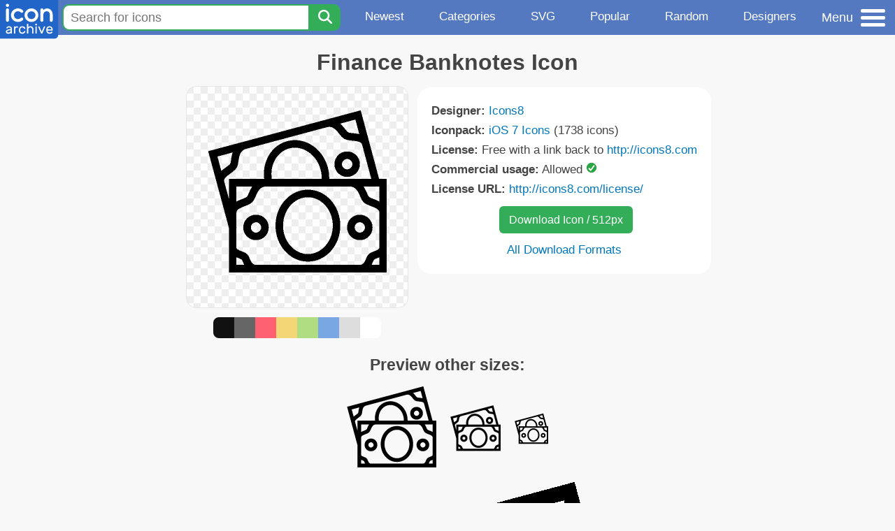

--- FILE ---
content_type: text/html; charset=utf-8
request_url: https://iconarchive.com/show/ios7-icons-by-icons8/Finance-Banknotes-icon.html
body_size: 9858
content:
<!DOCTYPE html><html lang="en"><head><meta charset="utf-8"/>
<script>var __ezHttpConsent={setByCat:function(src,tagType,attributes,category,force,customSetScriptFn=null){var setScript=function(){if(force||window.ezTcfConsent[category]){if(typeof customSetScriptFn==='function'){customSetScriptFn();}else{var scriptElement=document.createElement(tagType);scriptElement.src=src;attributes.forEach(function(attr){for(var key in attr){if(attr.hasOwnProperty(key)){scriptElement.setAttribute(key,attr[key]);}}});var firstScript=document.getElementsByTagName(tagType)[0];firstScript.parentNode.insertBefore(scriptElement,firstScript);}}};if(force||(window.ezTcfConsent&&window.ezTcfConsent.loaded)){setScript();}else if(typeof getEzConsentData==="function"){getEzConsentData().then(function(ezTcfConsent){if(ezTcfConsent&&ezTcfConsent.loaded){setScript();}else{console.error("cannot get ez consent data");force=true;setScript();}});}else{force=true;setScript();console.error("getEzConsentData is not a function");}},};</script>
<script>var ezTcfConsent=window.ezTcfConsent?window.ezTcfConsent:{loaded:false,store_info:false,develop_and_improve_services:false,measure_ad_performance:false,measure_content_performance:false,select_basic_ads:false,create_ad_profile:false,select_personalized_ads:false,create_content_profile:false,select_personalized_content:false,understand_audiences:false,use_limited_data_to_select_content:false,};function getEzConsentData(){return new Promise(function(resolve){document.addEventListener("ezConsentEvent",function(event){var ezTcfConsent=event.detail.ezTcfConsent;resolve(ezTcfConsent);});});}</script>
<script>if(typeof _setEzCookies!=='function'){function _setEzCookies(ezConsentData){var cookies=window.ezCookieQueue;for(var i=0;i<cookies.length;i++){var cookie=cookies[i];if(ezConsentData&&ezConsentData.loaded&&ezConsentData[cookie.tcfCategory]){document.cookie=cookie.name+"="+cookie.value;}}}}
window.ezCookieQueue=window.ezCookieQueue||[];if(typeof addEzCookies!=='function'){function addEzCookies(arr){window.ezCookieQueue=[...window.ezCookieQueue,...arr];}}
addEzCookies([{name:"ezoab_233319",value:"mod14-c; Path=/; Domain=iconarchive.com; Max-Age=7200",tcfCategory:"store_info",isEzoic:"true",},{name:"ezosuibasgeneris-1",value:"3b6cd1bb-a66a-4cf9-61cf-89135685f631; Path=/; Domain=iconarchive.com; Expires=Thu, 21 Jan 2027 09:25:04 UTC; Secure; SameSite=None",tcfCategory:"understand_audiences",isEzoic:"true",}]);if(window.ezTcfConsent&&window.ezTcfConsent.loaded){_setEzCookies(window.ezTcfConsent);}else if(typeof getEzConsentData==="function"){getEzConsentData().then(function(ezTcfConsent){if(ezTcfConsent&&ezTcfConsent.loaded){_setEzCookies(window.ezTcfConsent);}else{console.error("cannot get ez consent data");_setEzCookies(window.ezTcfConsent);}});}else{console.error("getEzConsentData is not a function");_setEzCookies(window.ezTcfConsent);}</script><script type="text/javascript" data-ezscrex='false' data-cfasync='false'>window._ezaq = Object.assign({"edge_cache_status":12,"edge_response_time":179,"url":"https://iconarchive.com/show/ios7-icons-by-icons8/Finance-Banknotes-icon.html"}, typeof window._ezaq !== "undefined" ? window._ezaq : {});</script><script type="text/javascript" data-ezscrex='false' data-cfasync='false'>window._ezaq = Object.assign({"ab_test_id":"mod14-c"}, typeof window._ezaq !== "undefined" ? window._ezaq : {});window.__ez=window.__ez||{};window.__ez.tf={};</script><script type="text/javascript" data-ezscrex='false' data-cfasync='false'>window.ezDisableAds = true;</script>
<script src="https://cmp.gatekeeperconsent.com/min.js" async></script>
<script data-ezscrex='false' data-cfasync='false' data-pagespeed-no-defer>var __ez=__ez||{};__ez.stms=Date.now();__ez.evt={};__ez.script={};__ez.ck=__ez.ck||{};__ez.template={};__ez.template.isOrig=true;window.__ezScriptHost="//www.ezojs.com";__ez.queue=__ez.queue||function(){var e=0,i=0,t=[],n=!1,o=[],r=[],s=!0,a=function(e,i,n,o,r,s,a){var l=arguments.length>7&&void 0!==arguments[7]?arguments[7]:window,d=this;this.name=e,this.funcName=i,this.parameters=null===n?null:w(n)?n:[n],this.isBlock=o,this.blockedBy=r,this.deleteWhenComplete=s,this.isError=!1,this.isComplete=!1,this.isInitialized=!1,this.proceedIfError=a,this.fWindow=l,this.isTimeDelay=!1,this.process=function(){f("... func = "+e),d.isInitialized=!0,d.isComplete=!0,f("... func.apply: "+e);var i=d.funcName.split("."),n=null,o=this.fWindow||window;i.length>3||(n=3===i.length?o[i[0]][i[1]][i[2]]:2===i.length?o[i[0]][i[1]]:o[d.funcName]),null!=n&&n.apply(null,this.parameters),!0===d.deleteWhenComplete&&delete t[e],!0===d.isBlock&&(f("----- F'D: "+d.name),m())}},l=function(e,i,t,n,o,r,s){var a=arguments.length>7&&void 0!==arguments[7]?arguments[7]:window,l=this;this.name=e,this.path=i,this.async=o,this.defer=r,this.isBlock=t,this.blockedBy=n,this.isInitialized=!1,this.isError=!1,this.isComplete=!1,this.proceedIfError=s,this.fWindow=a,this.isTimeDelay=!1,this.isPath=function(e){return"/"===e[0]&&"/"!==e[1]},this.getSrc=function(e){return void 0!==window.__ezScriptHost&&this.isPath(e)&&"banger.js"!==this.name?window.__ezScriptHost+e:e},this.process=function(){l.isInitialized=!0,f("... file = "+e);var i=this.fWindow?this.fWindow.document:document,t=i.createElement("script");t.src=this.getSrc(this.path),!0===o?t.async=!0:!0===r&&(t.defer=!0),t.onerror=function(){var e={url:window.location.href,name:l.name,path:l.path,user_agent:window.navigator.userAgent};"undefined"!=typeof _ezaq&&(e.pageview_id=_ezaq.page_view_id);var i=encodeURIComponent(JSON.stringify(e)),t=new XMLHttpRequest;t.open("GET","//g.ezoic.net/ezqlog?d="+i,!0),t.send(),f("----- ERR'D: "+l.name),l.isError=!0,!0===l.isBlock&&m()},t.onreadystatechange=t.onload=function(){var e=t.readyState;f("----- F'D: "+l.name),e&&!/loaded|complete/.test(e)||(l.isComplete=!0,!0===l.isBlock&&m())},i.getElementsByTagName("head")[0].appendChild(t)}},d=function(e,i){this.name=e,this.path="",this.async=!1,this.defer=!1,this.isBlock=!1,this.blockedBy=[],this.isInitialized=!0,this.isError=!1,this.isComplete=i,this.proceedIfError=!1,this.isTimeDelay=!1,this.process=function(){}};function c(e,i,n,s,a,d,c,u,f){var m=new l(e,i,n,s,a,d,c,f);!0===u?o[e]=m:r[e]=m,t[e]=m,h(m)}function h(e){!0!==u(e)&&0!=s&&e.process()}function u(e){if(!0===e.isTimeDelay&&!1===n)return f(e.name+" blocked = TIME DELAY!"),!0;if(w(e.blockedBy))for(var i=0;i<e.blockedBy.length;i++){var o=e.blockedBy[i];if(!1===t.hasOwnProperty(o))return f(e.name+" blocked = "+o),!0;if(!0===e.proceedIfError&&!0===t[o].isError)return!1;if(!1===t[o].isComplete)return f(e.name+" blocked = "+o),!0}return!1}function f(e){var i=window.location.href,t=new RegExp("[?&]ezq=([^&#]*)","i").exec(i);"1"===(t?t[1]:null)&&console.debug(e)}function m(){++e>200||(f("let's go"),p(o),p(r))}function p(e){for(var i in e)if(!1!==e.hasOwnProperty(i)){var t=e[i];!0===t.isComplete||u(t)||!0===t.isInitialized||!0===t.isError?!0===t.isError?f(t.name+": error"):!0===t.isComplete?f(t.name+": complete already"):!0===t.isInitialized&&f(t.name+": initialized already"):t.process()}}function w(e){return"[object Array]"==Object.prototype.toString.call(e)}return window.addEventListener("load",(function(){setTimeout((function(){n=!0,f("TDELAY -----"),m()}),5e3)}),!1),{addFile:c,addFileOnce:function(e,i,n,o,r,s,a,l,d){t[e]||c(e,i,n,o,r,s,a,l,d)},addDelayFile:function(e,i){var n=new l(e,i,!1,[],!1,!1,!0);n.isTimeDelay=!0,f(e+" ...  FILE! TDELAY"),r[e]=n,t[e]=n,h(n)},addFunc:function(e,n,s,l,d,c,u,f,m,p){!0===c&&(e=e+"_"+i++);var w=new a(e,n,s,l,d,u,f,p);!0===m?o[e]=w:r[e]=w,t[e]=w,h(w)},addDelayFunc:function(e,i,n){var o=new a(e,i,n,!1,[],!0,!0);o.isTimeDelay=!0,f(e+" ...  FUNCTION! TDELAY"),r[e]=o,t[e]=o,h(o)},items:t,processAll:m,setallowLoad:function(e){s=e},markLoaded:function(e){if(e&&0!==e.length){if(e in t){var i=t[e];!0===i.isComplete?f(i.name+" "+e+": error loaded duplicate"):(i.isComplete=!0,i.isInitialized=!0)}else t[e]=new d(e,!0);f("markLoaded dummyfile: "+t[e].name)}},logWhatsBlocked:function(){for(var e in t)!1!==t.hasOwnProperty(e)&&u(t[e])}}}();__ez.evt.add=function(e,t,n){e.addEventListener?e.addEventListener(t,n,!1):e.attachEvent?e.attachEvent("on"+t,n):e["on"+t]=n()},__ez.evt.remove=function(e,t,n){e.removeEventListener?e.removeEventListener(t,n,!1):e.detachEvent?e.detachEvent("on"+t,n):delete e["on"+t]};__ez.script.add=function(e){var t=document.createElement("script");t.src=e,t.async=!0,t.type="text/javascript",document.getElementsByTagName("head")[0].appendChild(t)};__ez.dot=__ez.dot||{};__ez.queue.addFileOnce('/detroitchicago/boise.js', '/detroitchicago/boise.js?gcb=195-0&cb=5', true, [], true, false, true, false);__ez.queue.addFileOnce('/parsonsmaize/abilene.js', '/parsonsmaize/abilene.js?gcb=195-0&cb=e80eca0cdb', true, [], true, false, true, false);__ez.queue.addFileOnce('/parsonsmaize/mulvane.js', '/parsonsmaize/mulvane.js?gcb=195-0&cb=e75e48eec0', true, ['/parsonsmaize/abilene.js'], true, false, true, false);__ez.queue.addFileOnce('/detroitchicago/birmingham.js', '/detroitchicago/birmingham.js?gcb=195-0&cb=539c47377c', true, ['/parsonsmaize/abilene.js'], true, false, true, false);</script>
<script data-ezscrex="false" type="text/javascript" data-cfasync="false">window._ezaq = Object.assign({"ad_cache_level":0,"adpicker_placement_cnt":0,"ai_placeholder_cache_level":0,"ai_placeholder_placement_cnt":-1,"domain":"iconarchive.com","domain_id":233319,"ezcache_level":1,"ezcache_skip_code":0,"has_bad_image":0,"has_bad_words":0,"is_sitespeed":0,"lt_cache_level":0,"response_size":32215,"response_size_orig":26415,"response_time_orig":167,"template_id":5,"url":"https://iconarchive.com/show/ios7-icons-by-icons8/Finance-Banknotes-icon.html","word_count":0,"worst_bad_word_level":0}, typeof window._ezaq !== "undefined" ? window._ezaq : {});__ez.queue.markLoaded('ezaqBaseReady');</script>
<script type='text/javascript' data-ezscrex='false' data-cfasync='false'>
window.ezAnalyticsStatic = true;

function analyticsAddScript(script) {
	var ezDynamic = document.createElement('script');
	ezDynamic.type = 'text/javascript';
	ezDynamic.innerHTML = script;
	document.head.appendChild(ezDynamic);
}
function getCookiesWithPrefix() {
    var allCookies = document.cookie.split(';');
    var cookiesWithPrefix = {};

    for (var i = 0; i < allCookies.length; i++) {
        var cookie = allCookies[i].trim();

        for (var j = 0; j < arguments.length; j++) {
            var prefix = arguments[j];
            if (cookie.indexOf(prefix) === 0) {
                var cookieParts = cookie.split('=');
                var cookieName = cookieParts[0];
                var cookieValue = cookieParts.slice(1).join('=');
                cookiesWithPrefix[cookieName] = decodeURIComponent(cookieValue);
                break; // Once matched, no need to check other prefixes
            }
        }
    }

    return cookiesWithPrefix;
}
function productAnalytics() {
	var d = {"pr":[6],"omd5":"970898938e8355bba002ba4509ef18bb","nar":"risk score"};
	d.u = _ezaq.url;
	d.p = _ezaq.page_view_id;
	d.v = _ezaq.visit_uuid;
	d.ab = _ezaq.ab_test_id;
	d.e = JSON.stringify(_ezaq);
	d.ref = document.referrer;
	d.c = getCookiesWithPrefix('active_template', 'ez', 'lp_');
	if(typeof ez_utmParams !== 'undefined') {
		d.utm = ez_utmParams;
	}

	var dataText = JSON.stringify(d);
	var xhr = new XMLHttpRequest();
	xhr.open('POST','/ezais/analytics?cb=1', true);
	xhr.onload = function () {
		if (xhr.status!=200) {
            return;
		}

        if(document.readyState !== 'loading') {
            analyticsAddScript(xhr.response);
            return;
        }

        var eventFunc = function() {
            if(document.readyState === 'loading') {
                return;
            }
            document.removeEventListener('readystatechange', eventFunc, false);
            analyticsAddScript(xhr.response);
        };

        document.addEventListener('readystatechange', eventFunc, false);
	};
	xhr.setRequestHeader('Content-Type','text/plain');
	xhr.send(dataText);
}
__ez.queue.addFunc("productAnalytics", "productAnalytics", null, true, ['ezaqBaseReady'], false, false, false, true);
</script>

<meta name="viewport" content="width=device-width, initial-scale=1"/>
<meta name="theme-color" content="#112040"/>
<base href="https://www.iconarchive.com/"/>


<meta name="keywords" content="finance,banknotes,business,Finance Banknotes"/>
<meta name="description" content="Click to download Finance, Banknotes, Business icon from iOS 7 Iconpack by Icons8"/>
<link rel="icon" href="/favicon3.svg" type="image/svg+xml"/>
<link rel="icon" type="image/png" href="/static/images/favicon3-48x48.png" sizes="48x48"/>
<link rel="icon" type="image/png" href="/static/images/favicon3-192x192.png" sizes="192x192"/>
<link rel="apple-touch-icon" href="/static/images/favicon3-apple-touch-180x180.png" sizes="180x180"/>

<title>Finance Banknotes Icon | iOS 7 Iconpack | Icons8</title>

<link rel="stylesheet" href="/static/css/iconarchive.min.v15.css" type="text/css"/>
<script defer="" src="/static/js/iconarchive.min.v3.js"></script>
<meta property="og:url" content="https://www.iconarchive.com/show/ios7-icons-by-icons8/Finance-Banknotes-icon.html"/>
<meta property="og:title" content="Finance Banknotes Icon | iOS 7 Iconpack | Icons8"/>
<meta property="og:image" content="https://icons.iconarchive.com/icons/icons8/ios7/256/Finance-Banknotes-icon.png"/>
<link rel="canonical" href="https://www.iconarchive.com/show/ios7-icons-by-icons8/Finance-Banknotes-icon.html"/>
<script type='text/javascript'>
var ezoTemplate = 'orig_site';
var ezouid = '1';
var ezoFormfactor = '1';
</script><script data-ezscrex="false" type='text/javascript'>
var soc_app_id = '0';
var did = 233319;
var ezdomain = 'iconarchive.com';
var ezoicSearchable = 1;
</script></head>
<body>

<!-- BuySellAds.com Ad Code -->
<script type="text/javascript">
(function(){
  var bsa = document.createElement('script');
     bsa.type = 'text/javascript';
     bsa.async = true;
     bsa.src = '//s3.buysellads.com/ac/bsa.js';
  (document.getElementsByTagName('head')[0]||document.getElementsByTagName('body')[0]).appendChild(bsa);
})();
</script>
<!-- End BuySellAds.com Ad Code -->

<script src="//m.servedby-buysellads.com/monetization.js" type="text/javascript"></script>
<script>
(function(){
	if(typeof _bsa !== 'undefined' && _bsa) {
  		// format, zoneKey, segment:value, options
  		_bsa.init('flexbar', 'CKYI6237', 'placement:iconarchivecom');
  	}
})();
</script>


<header class="sticky" style="display:flex;justify-content:space-between;background-color:#5479c1;position: sticky;top: 0;height:50px;margin-bottom:10px;width:100%;z-index:9999;">

    <div class="hidden-under-320">
    <a href="https://www.iconarchive.com/" rel="nofollow"><img src="https://static.iconarchive.com/static/images/logo.svg" alt="Logo - Great icons for Win, Mac &amp; Linux" width="84" height="58" style="min-width:84px;"/></a>
    </div>

	<div style="display:flex;justify-content:space-between;width:100%;">
		<form class="topnav-search-wrap" style="flex:1;" action="https://www.iconarchive.com/search" method="get">
            <input class="topnav-search-field" type="text" name="q" value="" placeholder="Search for icons"/>
            <button class="topnav-search-submit" type="submit" aria-label="Search" title="Search"><div class="icon-search" style="width:20px;height:22px;"></div></button>
        </form>

        <div class="topnav" style="">
        <a href="/news.html" class="hidden-under-600">Newest</a>
        <a href="/categories.html" class="hidden-under-700">Categories</a>
        <a href="/svg-icons.html" class="hidden-under-600">SVG</a>
        <a href="/popular.html" class="hidden-under-800">Popular</a>
        <a href="/randomsets.html" class="hidden-under-900">Random</a>
        <a href="/artists.html" class="hidden-under-1000">Designers</a>
        </div>


		<div id="myNavBtn" class="topnav-menu-button" title="Menu">
			<div class="hamburger-label hidden-under-400" title="Menu">Menu</div>
              <div class="hamburger-box" title="Menu">
				<div></div>
				<div class="hamburger-middle"></div>
				<div></div>
			</div>
		</div>


	</div>

</header>

<!-- The Modal -->
<div id="myNavModal" class="modal">
  <!-- Modal content -->
  <div class="modal-content">
    <span class="close">×</span>

<h3>Browse Icons</h3>
<ul>
	<li><span class="icon icon-news" title="Newspaper Icon"></span> <a href="/news.html">Newest Packs</a></li>
	<li><span class="icon icon-svg" title="Bezier Icon"></span> <a href="/svg-icons.html">SVG Icon Packs</a></li>
	<li><span class="icon icon-fire" title="Fire Icon"></span> <a href="/popular.html">Popular Packs</a></li>
    <li><span class="icon icon-dice-five" title="Dice Icon"></span> <a href="/randomsets.html">Random Packs</a></li>
    <li><span class="icon icon-tag" title="Tag Icon"></span> <a href="/commercialfree.html">License: Commercial free Packs</a></li>
</ul>

<h3>Categories</h3>
<ul class="navmulticol">
    <li><a href="/category/adobe-icons.html">Adobe Icons</a></li>
    <li><a href="/category/alphabet-icons.html">Alphabet Icons</a></li>
    <li><a href="/category/animals-icons.html">Animal Icons</a></li>
    <li><a href="/category/apple-icons.html">Apple Icons</a></li>
    <li><a href="/category/application-icons.html">Application Icons</a></li>
    <li><a href="/category/art-icons.html">Art Icons</a></li>
    <li><a href="/category/avatar-icons.html">Avatar Icons</a></li>
    <li><a href="/category/buildings-icons.html">Buildings Icons</a></li>
    <li><a href="/category/business-icons.html">Business Icons</a></li>
    <li><a href="/category/cartoon-icons.html">Cartoon Icons</a></li>
    <li><a href="/category/christmas-icons.html">Christmas Icons</a></li>
    <li><a href="/category/computer-icons.html">Computer Icons</a></li>
    <li><a href="/category/culture-icons.html">Culture Icons</a></li>
    <li><a href="/category/drive-icons.html">Drive Icons</a></li>
    <li><a href="/category/easter-icons.html">Easter Icons</a></li>
    <li><a href="/category/emo-icons.html">Emo Icons</a></li>
    <li><a href="/category/emoji-icons.html">Emoji Icons</a></li>
    <li><a href="/category/flag-icons.html">Flag Icons</a></li>
    <li><a href="/category/folder-icons.html">Folder Icons</a></li>
    <li><a href="/category/food-icons.html">Food Icons</a></li>
    <li><a href="/category/funny-icons.html">Funny Icons</a></li>
    <li><a href="/category/game-icons.html">Game Icons</a></li>
    <li><a href="/category/halloween-icons.html">Halloween Icons</a></li>
    <li><a href="/category/handdrawn-icons.html">Hand-Drawn Icons</a></li>
    <li><a href="/category/holiday-icons.html">Holiday Icons</a></li>
    <li><a href="/category/kid-icons.html">Kids Icons</a></li>
    <li><a href="/category/lifestyle-icons.html">Lifestyle Icons</a></li>
    <li><a href="/category/love-icons.html">Love Icons</a></li>
    <li><a href="/category/media-icons.html">Media Icons</a></li>
    <li><a href="/category/medical-icons.html">Medical Icons</a></li>
    <li><a href="/category/microsoft-icons.html">Microsoft Icons</a></li>
    <li><a href="/category/mini-icons.html">Mini Icons</a></li>
    <li><a href="/category/mobile-icons.html">Mobile Icons</a></li>
    <li><a href="/category/music-icons.html">Music Icons</a></li>
    <li><a href="/category/nature-icons.html">Nature Icons</a></li>
    <li><a href="/category/object-icons.html">Object Icons</a></li>
    <li><a href="/category/people-icons.html">People Icons</a></li>
    <li><a href="/category/photographic-icons.html">Photographic Icons</a></li>
    <li><a href="/category/places-icons.html">Places Icons</a></li>
    <li><a href="/category/scifi-icons.html">Sci-Fi Icons</a></li>
    <li><a href="/category/social-network-icons.html">Social Network Icons</a></li>
    <li><a href="/category/sport-icons.html">Sport Icons</a></li>
    <li><a href="/category/system-icons.html">System Icons</a></li>
    <li><a href="/category/technology-icons.html">Technology Icons</a></li>
    <li><a href="/category/toolkit-icons.html">Toolkit Icons</a></li>
    <li><a href="/category/transport-icons.html">Transport Icons</a></li>
    <li><a href="/category/movie-icons.html">TV &amp; Movie Icons</a></li>
    <li><a href="/category/vintage-icons.html">Vintage Icons</a></li>
</ul>

<h3>More</h3>
<ul>
	<li><a href="/artists.html">All Designers (by Alphabet)</a></li>
	<li><a href="/alphabet-list.html">All Packs (by Alphabet)</a></li>
    <li><a href="/outstanding.html">&#34;Staff picks&#34; Icon Packs</a></li>
    <li><a href="/highres.html">High Resolution Packs</a></li>
    <li><a href="/largest.html">Largest Packs</a></li>
    <li><a href="/pixelart.html">Pixelart (Old Style) Icon Packs</a></li>
</ul>

<p style="margin-bottom:100px;">
Need more?<br/>
Visit our <a href="/sitemap.html">Sitemap</a> for all options.
</p>

  </div>
</div>
<!-- End of Modal -->




 <!--metanav-allcontent-->
 <!--metanav-background-->
<!-- End of all divs -->


<div class="allcontent">



<div class="contentbox">
<a name="pagination"></a>
<h1>Finance Banknotes Icon</h1>

<div style="display:inline-flex; flex-flow: row wrap; justify-content:center; align-items:flex-start;">
	<div style="display:inline-flex; flex-flow: column wrap; justify-content:center;margin:0 5px;">
		<div id="myMasterIcon" class="mastericon iconbg"><a href="https://icons.iconarchive.com/icons/icons8/ios7/256/Finance-Banknotes-icon.png"><img src="https://icons.iconarchive.com/icons/icons8/ios7/256/Finance-Banknotes-icon.png" width="256" height="256" alt="Finance Banknotes icon" title="Finance Banknotes icon"/></a></div>
		<div class="icondetail-colors">
			<div onclick="myBgCol(&#39;#111111&#39;);" onmouseover="myBgCol(&#39;#111111&#39;);" style="background-color:#111111;border-radius: 8px 0 0 8px;"></div>
			<div onclick="myBgCol(&#39;#666666&#39;);" onmouseover="myBgCol(&#39;#666666&#39;);" style="background-color:#666666;"></div>
			<div onclick="myBgCol(&#39;#fe6171&#39;);" onmouseover="myBgCol(&#39;#fe6171&#39;);" style="background-color:#fe6171;"></div>
			<div onclick="myBgCol(&#39;#f3d776&#39;);" onmouseover="myBgCol(&#39;#f3d776&#39;);" style="background-color:#f3d776;"></div>
			<div onclick="myBgCol(&#39;#b0dc82&#39;);" onmouseover="myBgCol(&#39;#b0dc82&#39;);" style="background-color:#b0dc82;"></div>
			<div onclick="myBgCol(&#39;#79a7e4&#39;);" onmouseover="myBgCol(&#39;#79a7e4&#39;);" style="background-color:#79a7e4;"></div>
			<div onclick="myBgCol(&#39;#dddddd&#39;);" onmouseover="myBgCol(&#39;#dddddd&#39;);" style="background-color:#dddddd;"></div>
			<div onclick="myBgCol(&#39;#ffffff&#39;);" onmouseover="myBgCol(&#39;#ffffff&#39;);" style="background-color:#ffffff;border-radius: 0 8px 8px 0;"></div>
		</div>
	</div>

	<div class="icondetail-infobox">
	 

	 <b>Designer:</b> <a href="/artist/icons8.html">Icons8</a><br/>
	 <b>Iconpack:</b> <a href="/show/ios7-icons-by-icons8.html">iOS 7 Icons</a> (1738 icons)<br/>
	 <b>License:</b> Free with a link back to  <a href="http://icons8.com" target="_blank">http://icons8.com</a><br/><b>Commercial usage:</b> Allowed <img src="https://static.iconarchive.com/static/images/green-check.svg" width="16" height="16" alt="Green Check" style="display:inline-block;"/><br/><b>License URL:</b> <a href="http://icons8.com/license/" target="_blank">http://icons8.com/license/</a><br/>
	 <center>
		<a class="downbutton" href="https://www.iconarchive.com/download/i88058/icons8/ios7/Finance-Banknotes.512.png" title="Download 512x512px format" style="margin:10px 0 10px 5px; padding: 6px 14px;font-size:16px;">Download Icon / 512px</a>
		
		 <br/><a id="myDownBtn" href="javascript:document.getElementById(&#39;myDownModal&#39;).style.display = &#39;block&#39;;void(0);" style="">All Download Formats</a>
	 </center>
	</div>

</div>
<h3 style="margin-top:15px;">Preview other sizes:</h3>
	<div style="display: flex;flex-wrap:wrap;align-items:center;justify-content:center;"><div class="alticon"><div><a href="https://icons.iconarchive.com/icons/icons8/ios7/128/Finance-Banknotes-icon.png"><img src="https://icons.iconarchive.com/icons/icons8/ios7/128/Finance-Banknotes-icon.png" title="Finance-Banknotes" alt="Finance-Banknotes icon" width="128" height="128"/></a></div></div><div class="alticon"><div><a href="https://icons.iconarchive.com/icons/icons8/ios7/72/Finance-Banknotes-icon.png"><img src="https://icons.iconarchive.com/icons/icons8/ios7/72/Finance-Banknotes-icon.png" title="Finance-Banknotes" alt="Finance-Banknotes icon" width="72" height="72"/></a></div></div><div class="alticon"><div><a href="https://icons.iconarchive.com/icons/icons8/ios7/48/Finance-Banknotes-icon.png"><img src="https://icons.iconarchive.com/icons/icons8/ios7/48/Finance-Banknotes-icon.png" title="Finance-Banknotes" alt="Finance-Banknotes icon" width="48" height="48"/></a></div></div></div><div class="icon512"><a href="https://icons.iconarchive.com/icons/icons8/ios7/512/Finance-Banknotes-icon.png"><img src="https://icons.iconarchive.com/icons/icons8/ios7/512/Finance-Banknotes-icon.png" width="512" height="512" alt="Finance-Banknotes icon" title="Finance-Banknotes"/></a></div>
<div class="clear"></div>

	<div style="display:inline-block;background-color:#ffffff;padding:3px;border-radius:20px;margin:10px 5px 0 5px;max-width:600px;">
	<table><tbody><tr><td style="vertical-align: top; padding: 5px 5px 0 0;"><b>Tags:</b></td><td style="text-align:left;"> <a href="/tag/finance" class="tagbutton" title="Finance icons">finance</a> <a href="/tag/banknotes" class="tagbutton" title="Banknotes icons">banknotes</a> <a href="/tag/business" class="tagbutton" title="Business icons">business</a> </td></tr></tbody></table>
	</div>

<h2 style="margin-top:20px;">More icons with these tags:</h2>
<div id="icon-90680-48" class="icondetail"><a href="/show/windows-8-icons-by-icons8/Finance-Banknotes-icon.html"><img src="https://icons.iconarchive.com/icons/icons8/windows-8/128/Finance-Banknotes-icon.png" width="128" height="128" alt="Finance Banknotes icon" title="Finance Banknotes icon"/></a></div>
<div id="icon-88065-48" class="icondetail"><a href="/show/ios7-icons-by-icons8/Finance-Chf-icon.html"><img src="https://icons.iconarchive.com/icons/icons8/ios7/128/Finance-Chf-icon.png" width="128" height="128" alt="Finance Chf icon" title="Finance Chf icon"/></a></div>
<div id="icon-88070-48" class="icondetail"><a href="/show/ios7-icons-by-icons8/Finance-Gbp-icon.html"><img src="https://icons.iconarchive.com/icons/icons8/ios7/128/Finance-Gbp-icon.png" width="128" height="128" alt="Finance Gbp icon" title="Finance Gbp icon"/></a></div>
<div id="icon-88074-48" class="icondetail"><a href="/show/ios7-icons-by-icons8/Finance-Jpy-icon.html"><img src="https://icons.iconarchive.com/icons/icons8/ios7/128/Finance-Jpy-icon.png" width="128" height="128" alt="Finance Jpy icon" title="Finance Jpy icon"/></a></div>
<div id="icon-88068-48" class="icondetail"><a href="/show/ios7-icons-by-icons8/Finance-Eur-icon.html"><img src="https://icons.iconarchive.com/icons/icons8/ios7/128/Finance-Eur-icon.png" width="128" height="128" alt="Finance Eur icon" title="Finance Eur icon"/></a></div>
<div id="icon-88082-48" class="icondetail"><a href="/show/ios7-icons-by-icons8/Finance-Usd-icon.html"><img src="https://icons.iconarchive.com/icons/icons8/ios7/128/Finance-Usd-icon.png" width="128" height="128" alt="Finance Usd icon" title="Finance Usd icon"/></a></div>
<div id="icon-33206-48" class="icondetail"><a href="/show/finance-icons-by-visualpharm/invoice-icon.html"><img src="https://icons.iconarchive.com/icons/visualpharm/finance/128/invoice-icon.png" width="128" height="128" alt="Invoice icon" title="Invoice icon"/></a></div>
<div id="icon-88081-48" class="icondetail"><a href="/show/ios7-icons-by-icons8/Finance-Sek-icon.html"><img src="https://icons.iconarchive.com/icons/icons8/ios7/128/Finance-Sek-icon.png" width="128" height="128" alt="Finance Sek icon" title="Finance Sek icon"/></a></div>
<div id="icon-90691-48" class="icondetail"><a href="/show/windows-8-icons-by-icons8/Finance-Eur-icon.html"><img src="https://icons.iconarchive.com/icons/icons8/windows-8/128/Finance-Eur-icon.png" width="128" height="128" alt="Finance Eur icon" title="Finance Eur icon"/></a></div>
<div id="icon-90692-48" class="icondetail"><a href="/show/windows-8-icons-by-icons8/Finance-Gbp-icon.html"><img src="https://icons.iconarchive.com/icons/icons8/windows-8/128/Finance-Gbp-icon.png" width="128" height="128" alt="Finance Gbp icon" title="Finance Gbp icon"/></a></div>
<div class="clear"></div><h2>More icons from the &#34;<a href="/show/ios7-icons-by-icons8.html">iOS 7 Icons</a>&#34; icon pack:</h2>
<div class="anything">     </div>
<div class="iconlist" style="text-align:center;">

<div id="icon-88394-48" class="icondetail"><a href="/show/ios7-icons-by-icons8/Industry-Manual-icon.html"><img src="https://icons.iconarchive.com/icons/icons8/ios7/128/Industry-Manual-icon.png" width="128" height="128" alt="Industry Manual icon" title="Industry Manual icon"/></a></div>
<div id="icon-88486-48" class="icondetail"><a href="/show/ios7-icons-by-icons8/Maps-Geo-Fence-icon.html"><img src="https://icons.iconarchive.com/icons/icons8/ios7/128/Maps-Geo-Fence-icon.png" width="128" height="128" alt="Maps Geo Fence icon" title="Maps Geo Fence icon"/></a></div>
<div id="icon-89046-48" class="icondetail"><a href="/show/ios7-icons-by-icons8/Transport-Prop-Plane-icon.html"><img src="https://icons.iconarchive.com/icons/icons8/ios7/128/Transport-Prop-Plane-icon.png" width="128" height="128" alt="Transport Prop Plane icon" title="Transport Prop Plane icon"/></a></div>
<div id="icon-89253-48" class="icondetail"><a href="/show/ios7-icons-by-icons8/Very-Basic-Settings-Wrench-Filled-icon.html"><img src="https://icons.iconarchive.com/icons/icons8/ios7/128/Very-Basic-Settings-Wrench-Filled-icon.png" width="128" height="128" alt="Very Basic Settings Wrench Filled icon" title="Very Basic Settings Wrench Filled icon"/></a></div>
<div id="icon-88969-48" class="icondetail"><a href="/show/ios7-icons-by-icons8/Time-And-Date-Birthday-icon.html"><img src="https://icons.iconarchive.com/icons/icons8/ios7/128/Time-And-Date-Birthday-icon.png" width="128" height="128" alt="Time And Date Birthday icon" title="Time And Date Birthday icon"/></a></div>
<div id="icon-88517-48" class="icondetail"><a href="/show/ios7-icons-by-icons8/Media-Controls-High-Volume-icon.html"><img src="https://icons.iconarchive.com/icons/icons8/ios7/128/Media-Controls-High-Volume-icon.png" width="128" height="128" alt="Media Controls High Volume icon" title="Media Controls High Volume icon"/></a></div>
<div id="icon-87631-48" class="icondetail"><a href="/show/ios7-icons-by-icons8/Astrology-Capricorn-icon.html"><img src="https://icons.iconarchive.com/icons/icons8/ios7/128/Astrology-Capricorn-icon.png" width="128" height="128" alt="Astrology Capricorn icon" title="Astrology Capricorn icon"/></a></div>
<div id="icon-88466-48" class="icondetail"><a href="/show/ios7-icons-by-icons8/Logos-Safari-Copyrighted-icon.html"><img src="https://icons.iconarchive.com/icons/icons8/ios7/128/Logos-Safari-Copyrighted-icon.png" width="128" height="128" alt="Logos Safari Copyrighted icon" title="Logos Safari Copyrighted icon"/></a></div>
<div id="icon-87767-48" class="icondetail"><a href="/show/ios7-icons-by-icons8/City-Embassy-icon.html"><img src="https://icons.iconarchive.com/icons/icons8/ios7/128/City-Embassy-icon.png" width="128" height="128" alt="City Embassy icon" title="City Embassy icon"/></a></div>
<div id="icon-87674-48" class="icondetail"><a href="/show/ios7-icons-by-icons8/Baby-Crying-Baby-icon.html"><img src="https://icons.iconarchive.com/icons/icons8/ios7/128/Baby-Crying-Baby-icon.png" width="128" height="128" alt="Baby Crying Baby icon" title="Baby Crying Baby icon"/></a></div>
<div id="icon-88775-48" class="icondetail"><a href="/show/ios7-icons-by-icons8/Photo-Video-Slr-Camera-Filled-icon.html"><img src="https://icons.iconarchive.com/icons/icons8/ios7/128/Photo-Video-Slr-Camera-Filled-icon.png" width="128" height="128" alt="Photo Video Slr Camera Filled icon" title="Photo Video Slr Camera Filled icon"/></a></div>
<div id="icon-89114-48" class="icondetail"><a href="/show/ios7-icons-by-icons8/User-Interface-2f-Double-Tap-icon.html"><img src="https://icons.iconarchive.com/icons/icons8/ios7/128/User-Interface-2f-Double-Tap-icon.png" width="128" height="128" alt="User Interface 2f Double Tap icon" title="User Interface 2f Double Tap icon"/></a></div>
<div id="icon-88328-48" class="icondetail"><a href="/show/ios7-icons-by-icons8/Household-Saw-icon.html"><img src="https://icons.iconarchive.com/icons/icons8/ios7/128/Household-Saw-icon.png" width="128" height="128" alt="Household Saw icon" title="Household Saw icon"/></a></div>
<div id="icon-88854-48" class="icondetail"><a href="/show/ios7-icons-by-icons8/Programming-Show-Property-icon.html"><img src="https://icons.iconarchive.com/icons/icons8/ios7/128/Programming-Show-Property-icon.png" width="128" height="128" alt="Programming Show Property icon" title="Programming Show Property icon"/></a></div>
<div id="icon-88696-48" class="icondetail"><a href="/show/ios7-icons-by-icons8/Network-Linux-Client-icon.html"><img src="https://icons.iconarchive.com/icons/icons8/ios7/128/Network-Linux-Client-icon.png" width="128" height="128" alt="Network Linux Client icon" title="Network Linux Client icon"/></a></div>
<div class="clear"></div>
</div>
<div class="anything">     </div>
<div class="clear"></div><a class="defaultbutton" style="margin-top:20px;" href="/show/ios7-icons-by-icons8.html">Show all</a>
</div><!--contentbox-->

<!-- The Icon Download Modal -->
<div id="myDownModal" class="downmodal">
  <!-- Modal content -->
  <div class="downmodal-content">
    <span class="downclose" onclick="document.getElementById(&#39;myDownModal&#39;).style.display = &#39;none&#39;;void(0);">×</span>

<b>Download this icon:</b><br/>
<div style="display:flex;align-items:center;margin-bottom:4px;"><div style="min-width:fit-content;padding:5px 15px 5px 5px;"><a href="https://icons.iconarchive.com/icons/icons8/ios7/96/Finance-Banknotes-icon.png"><img src="https://icons.iconarchive.com/icons/icons8/ios7/96/Finance-Banknotes-icon.png" width="96" height="96"/></a></div><div style="color:#666;font-size:18px;">&#34;Finance Banknotes Icon&#34;</div></div>

<b>All Formats</b>
<table class="down">

<tbody><tr><td>PNG:</td><td><a class="downbutton" style="width:42px;" href="https://www.iconarchive.com/download/i88058/icons8/ios7/Finance-Banknotes.48.png" title="Download - PNG: 48x48px">48px</a><a class="downbutton" style="width:42px;" href="https://www.iconarchive.com/download/i88058/icons8/ios7/Finance-Banknotes.64.png" title="Download - PNG: 64x64px">64px</a><a class="downbutton" style="width:42px;" href="https://www.iconarchive.com/download/i88058/icons8/ios7/Finance-Banknotes.72.png" title="Download - PNG: 72x72px">72px</a><a class="downbutton" style="width:42px;" href="https://www.iconarchive.com/download/i88058/icons8/ios7/Finance-Banknotes.96.png" title="Download - PNG: 96x96px">96px</a><a class="downbutton" style="width:42px;" href="https://www.iconarchive.com/download/i88058/icons8/ios7/Finance-Banknotes.128.png" title="Download - PNG: 128x128px">128px</a><a class="downbutton" style="width:42px;" href="https://www.iconarchive.com/download/i88058/icons8/ios7/Finance-Banknotes.256.png" title="Download - PNG: 256x256px">256px</a><a class="downbutton" style="width:42px;" href="https://www.iconarchive.com/download/i88058/icons8/ios7/Finance-Banknotes.512.png" title="Download - PNG: 512x512px">512px</a></td></tr>
<tr><td>Favicon:</td><td><a class="downbutton" style="width:42px;" href="https://www.iconarchive.com/download/i88058/icons8/ios7/Finance-Banknotes.16.png" title="Download - PNG: 16x16px">16px</a><a class="downbutton" style="width:42px;" href="https://www.iconarchive.com/download/i88058/icons8/ios7/Finance-Banknotes.24.png" title="Download - PNG: 24x24px">24px</a><a class="downbutton" style="width:42px;" href="https://www.iconarchive.com/download/i88058/icons8/ios7/Finance-Banknotes.32.png" title="Download - PNG: 32x32px">32px</a></td></tr>
<tr><td>Windows:</td><td><a class="downbutton" href="https://www.iconarchive.com/download/i88058/icons8/ios7/Finance-Banknotes.ico" title="Download - Windows ICO file">Download ICO</a></td></tr>
<tr><td>Mac:</td><td><a class="downbutton" href="https://www.iconarchive.com/download/i88058/icons8/ios7/Finance-Banknotes.icns" title="Download - Mac ICNS icon file">Download ICNS</a></td></tr>

<tr><td colspan="2"><span class="icon icon-link" title="Link Icon" style="margin-right:7px;"></span><b>Link (CDN)</b><br/>
Insert this HTML-Code into your website to add this icon:<br/>
<select id="downchooseres" style="border:1px solid #999;background:#f8f8f8;color:#000;border-radius:5px;padding:3px;margin:2px 0;">
    <option value="">Choose Resolution</option>
	<option value="16">Resolution 16x16</option><option value="24">Resolution 24x24</option><option value="32">Resolution 32x32</option><option value="48">Resolution 48x48</option><option value="64">Resolution 64x64</option><option value="72">Resolution 72x72</option><option value="96">Resolution 96x96</option><option value="128">Resolution 128x128</option>
</select><br/>
<div id="minicode" style="border:2px solid #999;background:#ddf2ff;color:#000;width=100%;word-break: break-all;border-radius:5px;padding:3px 5px;">&lt;img src=&#34;https://icons.iconarchive.com/icons/icons8/ios7/128/Finance-Banknotes-icon.png&#34; width=&#34;128&#34; height=&#34;128&#34;&gt;</div>
<div id="buttoncopy" onclick="copyDivToClipboard()" class="downbutton" style="margin:4px 0 100px 0;padding:6px 12px;" title="Copy HTML Code for CDN Link">Copy HTML-Code</div>
</td></tr>
</tbody></table>

<script>
var cdnlink = '&lt;img src=&quot;https://icons.iconarchive.com/icons/icons8/ios7/###size###/Finance-Banknotes-icon.png&quot; width=&quot;###size###&quot; height=&quot;###size###&quot;&gt;';
</script>

  </div>
</div>
<!-- End of Download Modal -->


</div> <!--column-main-->



<br/>
<div id="footer">
<ul id="bottomnav">
	<li><nobr>© 2026 IconArchive.com</nobr> </li>
	<li>  · <a href="/about.html">About</a> </li>
	<li>  · <a href="/contact.html" rel="nofollow">Contact</a> </li>
	<li>  · <a href="/privacy.html" rel="nofollow" style="white-space: nowrap;">Privacy Policy</a> </li>
	<li>  · <a href="/terms.html" rel="nofollow" style="white-space: nowrap;">Terms of Services</a> </li>
	<li>  · <a href="/sitemap.html">Sitemap</a> </li>
</ul>
</div>
<script data-cfasync="false">function _emitEzConsentEvent(){var customEvent=new CustomEvent("ezConsentEvent",{detail:{ezTcfConsent:window.ezTcfConsent},bubbles:true,cancelable:true,});document.dispatchEvent(customEvent);}
(function(window,document){function _setAllEzConsentTrue(){window.ezTcfConsent.loaded=true;window.ezTcfConsent.store_info=true;window.ezTcfConsent.develop_and_improve_services=true;window.ezTcfConsent.measure_ad_performance=true;window.ezTcfConsent.measure_content_performance=true;window.ezTcfConsent.select_basic_ads=true;window.ezTcfConsent.create_ad_profile=true;window.ezTcfConsent.select_personalized_ads=true;window.ezTcfConsent.create_content_profile=true;window.ezTcfConsent.select_personalized_content=true;window.ezTcfConsent.understand_audiences=true;window.ezTcfConsent.use_limited_data_to_select_content=true;window.ezTcfConsent.select_personalized_content=true;}
function _clearEzConsentCookie(){document.cookie="ezCMPCookieConsent=tcf2;Domain=.iconarchive.com;Path=/;expires=Thu, 01 Jan 1970 00:00:00 GMT";}
_clearEzConsentCookie();if(typeof window.__tcfapi!=="undefined"){window.ezgconsent=false;var amazonHasRun=false;function _ezAllowed(tcdata,purpose){return(tcdata.purpose.consents[purpose]||tcdata.purpose.legitimateInterests[purpose]);}
function _handleConsentDecision(tcdata){window.ezTcfConsent.loaded=true;if(!tcdata.vendor.consents["347"]&&!tcdata.vendor.legitimateInterests["347"]){window._emitEzConsentEvent();return;}
window.ezTcfConsent.store_info=_ezAllowed(tcdata,"1");window.ezTcfConsent.develop_and_improve_services=_ezAllowed(tcdata,"10");window.ezTcfConsent.measure_content_performance=_ezAllowed(tcdata,"8");window.ezTcfConsent.select_basic_ads=_ezAllowed(tcdata,"2");window.ezTcfConsent.create_ad_profile=_ezAllowed(tcdata,"3");window.ezTcfConsent.select_personalized_ads=_ezAllowed(tcdata,"4");window.ezTcfConsent.create_content_profile=_ezAllowed(tcdata,"5");window.ezTcfConsent.measure_ad_performance=_ezAllowed(tcdata,"7");window.ezTcfConsent.use_limited_data_to_select_content=_ezAllowed(tcdata,"11");window.ezTcfConsent.select_personalized_content=_ezAllowed(tcdata,"6");window.ezTcfConsent.understand_audiences=_ezAllowed(tcdata,"9");window._emitEzConsentEvent();}
function _handleGoogleConsentV2(tcdata){if(!tcdata||!tcdata.purpose||!tcdata.purpose.consents){return;}
var googConsentV2={};if(tcdata.purpose.consents[1]){googConsentV2.ad_storage='granted';googConsentV2.analytics_storage='granted';}
if(tcdata.purpose.consents[3]&&tcdata.purpose.consents[4]){googConsentV2.ad_personalization='granted';}
if(tcdata.purpose.consents[1]&&tcdata.purpose.consents[7]){googConsentV2.ad_user_data='granted';}
if(googConsentV2.analytics_storage=='denied'){gtag('set','url_passthrough',true);}
gtag('consent','update',googConsentV2);}
__tcfapi("addEventListener",2,function(tcdata,success){if(!success||!tcdata){window._emitEzConsentEvent();return;}
if(!tcdata.gdprApplies){_setAllEzConsentTrue();window._emitEzConsentEvent();return;}
if(tcdata.eventStatus==="useractioncomplete"||tcdata.eventStatus==="tcloaded"){if(typeof gtag!='undefined'){_handleGoogleConsentV2(tcdata);}
_handleConsentDecision(tcdata);if(tcdata.purpose.consents["1"]===true&&tcdata.vendor.consents["755"]!==false){window.ezgconsent=true;(adsbygoogle=window.adsbygoogle||[]).pauseAdRequests=0;}
if(window.__ezconsent){__ezconsent.setEzoicConsentSettings(ezConsentCategories);}
__tcfapi("removeEventListener",2,function(success){return null;},tcdata.listenerId);if(!(tcdata.purpose.consents["1"]===true&&_ezAllowed(tcdata,"2")&&_ezAllowed(tcdata,"3")&&_ezAllowed(tcdata,"4"))){if(typeof __ez=="object"&&typeof __ez.bit=="object"&&typeof window["_ezaq"]=="object"&&typeof window["_ezaq"]["page_view_id"]=="string"){__ez.bit.Add(window["_ezaq"]["page_view_id"],[new __ezDotData("non_personalized_ads",true),]);}}}});}else{_setAllEzConsentTrue();window._emitEzConsentEvent();}})(window,document);</script></body></html>